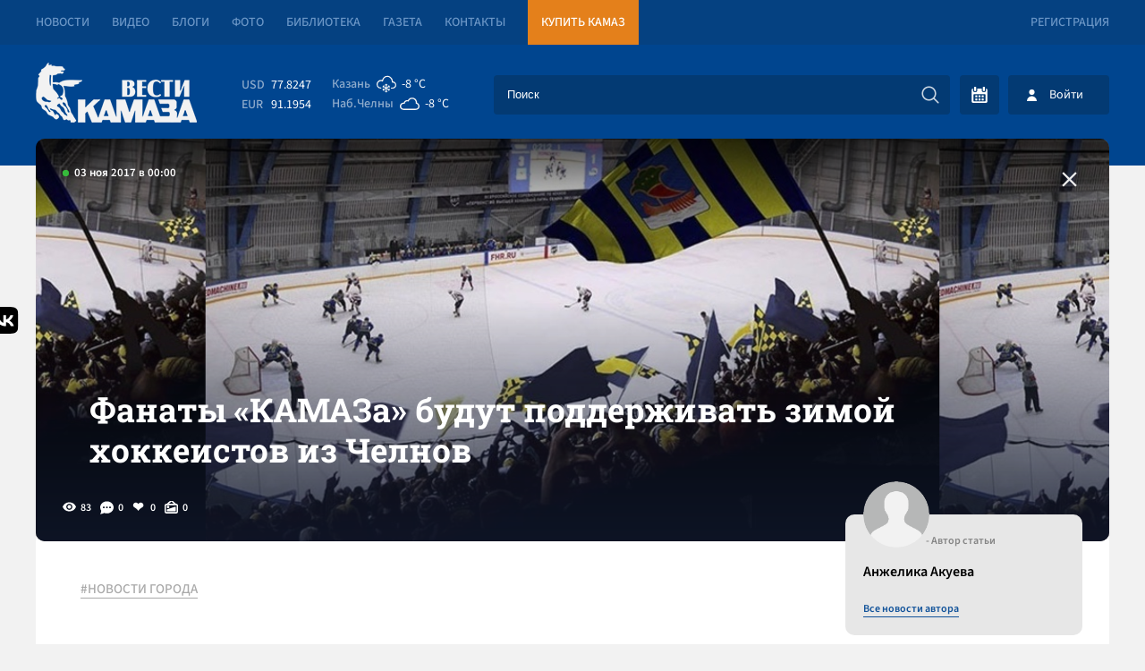

--- FILE ---
content_type: text/html; charset=UTF-8
request_url: https://vestikamaza.ru/posts/fanaty-kamaza-budut-podderzhivat-zimoy-hokkeistov-iz-chelnov/
body_size: 9052
content:
<!DOCTYPE html>
<html lang="ru">
	<head>
		<meta charset="utf-8">
		<meta name="viewport" content="width=device-width, minimum-scale=1.0, maximum-scale=5.0">
		<title>Фанаты «КАМАЗа» будут поддерживать зимой хоккеистов из Челнов - «Вести КАМАЗа»</title>
        <link rel="canonical" href="https://vestikamaza.ru/posts/fanaty-kamaza-budut-podderzhivat-zimoy-hokkeistov-iz-chelnov/">
		<meta name="description" content='Активные футбольные ультрас пообещали оказать шумовую помощь фанатам ХК «Челны». 
	Напомним, футбольная команда «КАМАЗ» завершает нынешний год поединком 4 ноября в Нижнекамске. На принципиал?...'></meta>		<meta name="google-site-verification" content="CAqfst-pkzADgAV-00GT774QA1QBoHXbkBuV5l1nTUA"></meta>
        <meta name="yandex-verification" content="42adf692c5ededc9">
        <meta name="yandex-verification" content="0a20a1070bdb00e6">
        <meta name="yandex-verification" content="593ad3dd4c8d9f4f">
        <meta name="yandex-verification" content="fc0d02e04fc2591d">
		<meta http-equiv="Content-Type" content="text/html; charset=UTF-8" />
        <link rel="preconnect" href="https://cdn2.vestikamaza.ru" crossorigin>
				<link href="https://cdn2.vestikamaza.ru/css/style.css?v=104" rel="stylesheet">
        <link href="https://cdn2.vestikamaza.ru/css/mobile.css?v=104" rel="stylesheet" media="screen and (max-width: 600px)">
		<link rel="icon" type="image/svg" sizes="any" href="/favicon.svg"></link>
		<meta name="theme-color" content="#00458f">
				<meta property="og:image" content="https://cdn2.vestikamaza.ru/post/2017/11/03/5217/gridphoto.jpg">
		<meta data-rh="true" itemprop="name" content="Фанаты «КАМАЗа» будут поддерживать зимой хоккеистов из Челнов - «Вести КАМАЗа»" data-doc-meta="true">
		<meta data-rh="true" name="twitter:card" content="site" data-doc-meta="true">
		<meta data-rh="true" name="twitter:title" content="Фанаты «КАМАЗа» будут поддерживать зимой хоккеистов из Челнов - «Вести КАМАЗа»" data-doc-meta="true">
		<meta data-rh="true" property="og:title" content="Фанаты «КАМАЗа» будут поддерживать зимой хоккеистов из Челнов - «Вести КАМАЗа»" data-doc-meta="true">
		<meta data-rh="true" property="og:type" content="article" data-doc-meta="true">
		<meta data-rh="true" property="og:url" content="https://vestikamaza.ru/posts/fanaty-kamaza-budut-podderzhivat-zimoy-hokkeistov-iz-chelnov/" data-doc-meta="true">
			<meta property="og:description" content="Активные футбольные ультрас пообещали оказать шумовую помощь фанатам ХК «Челны». 
	Напомним, футбольная команда «КАМАЗ» завершает нынешний год поединком 4 ноября в Нижнекамске. На принципиал?...">			</head>
	<body>
		<nav class="top">
			<section>
				<a href="/posts/">Новости</a>
				<a href="/videos/">Видео</a>
				<a href="/bloggers/">Блоги</a>
				<a href="/galleries/">Фото</a>
				<a href="/library/korporativnyy-zhurnal/">Библиотека</a>
				<a href="/gazeta/">Газета</a>
				<a href="/kontakty/">Контакты</a>
				<a target="_blank" href="https://market.kamaz.ru/" class="yel">Купить КАМАЗ</a>
				<a href="#reg" class="modal_btn reg" modal="reg">Регистрация</a>			</section>	
		</nav>
		<header>
			<section>
				<a class="logo" href="/" aria-label="Вести Камаза"><img alt="Вести Камаза" width="180" height="67" src="https://cdn2.vestikamaza.ru/img/logo.png"></a>
				<div class="mobile_menu_open" onclick="mobile_menu_open(this)"></div>
				<div class="mobile_menu_search" onclick="mobile_menu_search(this)"></div>
    	       	<div class="n">
					<div class="kurs">
						<span>USD</span><font>77.8247</font>
						<span>EUR</span><font>91.1954</font>
					</div>
					<div class="pog">
						<span><div>Казань</div><i style="--img:url(https://cdn2.vestikamaza.ru/pog/13d.svg)"></i><font>-8 °C</font></span>
						<span><div>Наб.Челны</div><i style="--img: url(https://cdn2.vestikamaza.ru/pog/04d.svg)"></i><font>-8 °C</font></span>
					</div>
    				<form class="search" action="/posts">
						<input tabindex="-1" placeholder="Поиск" type="text" id="search_inp" name="string">
    				    <input tabindex="-1" type="submit" value="" autocomplete="disabled" aria-label="Искать">
    				    <div id="search_help"></div>
    				</form>
    				<div class="y">
    					<div class="btn_cal" ><div id="calendar" style=""></div></div>
    					    					<div class="btn_login modal_btn" modal="auch">Войти</div>
    					    				</div>
				</div>
			</section>
		</header>
		 
<section>
	<div class="photo_grid " style="
					background-image:url(https://cdn2.vestikamaza.ru/post/2017/11/03/5217/gridphoto.jpg)
				">
					<div class="grid_photo" style="background-image:url(https://cdn2.vestikamaza.ru/post/2017/11/03/5217/gridphoto.jpg)"></div>
		
		<span>03 ноя 2017 в 00:00</span>
			<div class="zagbl">
				<h1>Фанаты «КАМАЗа» будут поддерживать зимой хоккеистов из Челнов</h1>
							</div>
		<div class="photo_grid_panel">
			<div class="view">83</div>
			<div class="comment">0</div>
			<div class="like " onclick="likePost(this,5217)">
				0
			</div>
			<div class="photos">0</div>
		</div>
		<a href="/posts" class="allpostA"><span>Назад к новостям</span></a>
	</div>

	<div class="post_cont">
		<div class="cont">

			<div class="tags">
							<a href="/posts/tag/НОВОСТИ ГОРОДА/">#НОВОСТИ ГОРОДА</a>
						</div>

													<div class="content"><h2>Активные футбольные ультрас пообещали оказать шумовую помощь фанатам ХК «Челны». </h2></div>
																		<div class="content"><p>
	Напомним, футбольная команда «КАМАЗ» завершает нынешний год поединком 4 ноября в Нижнекамске. На принципиальный поединок с «Нефтехимиком» руководство челнинского клуба выделяет два бесплатных автобуса для болельщиков. <br>
	 После этого матча фанаты «КАМАЗа» собираются переключиться на поддержку ХК «Челны», сезон для которого в самом разгаре. <br>
	 «Несмотря на то, что у нас разные клубные цвета, у футбольного «КАМАЗа» сине-белые, а у хоккейного - желто-синие, нам никто не мешает вместе скандировать речевки и петь песни во славу города, - заявили корреспонденту «Вести КАМАЗа» активисты неофициальных фан-клубов челнинских команд. - У нас отдельные виды спорта, делить нечего, и надо поддержать земляков. Да и для практики нам будет полезно – будем учить новый репертуар». <br>
	 Впервые подобный союз зародился на трибунах Ледового дворца в марте этого года, когда на важный матч плей-офф ХК «Челны» - «Тамбов» пришли болельщики «КАМАЗа», устроив вместе с хоккейными болельщиками шумную поддержку.
</p></div>
								    		<div class="panel dark post_panel_bot">
    			<div class="view">83</div>
    			<div class="comment">0</div>
    			<div class="like " onclick="likePost(this,5217)">0</div>
    			<div class="photos">0</div>
    		</div>
		</div>
		<div class="cont_right">
			<div class="author">
				<img width="43" height="43" src="https://cdn2.vestikamaza.ru/img/nophoto.png">
				<span>- Автор статьи</span>
				<p>Анжелика Акуева</p>
				<a href="/posts/author/20/">Все новости автора</a>
			</div>
			<div class="dzen">
				<span>Яндекс.Дзен</span>
				<p>Подписывайтесь на наш канал в Яндекс.Дзен</p>
				<a href="https://zen.yandex.ru/vestikamaza" target="_blank">Подписатся</a>
			</div>
						<div class="top_news">
			    <div class="img"  style="background-image: url(https://cdn2.vestikamaza.ru/post/2026/01/20/51186/grid_360.jpg?1768906334);" ></div>
			    <div class="time">вчера в 13:52</div>
				<a href="/posts/transplantologi_bsmp_vpervye_peresadili_pechen/">Трансплантологи БСМП впервые пересадили печень</a>
			</div>
			            <div class="right_bl">
			    <span>Последние комментарии</span>
    			    			<div class="item">
    				<div>Гость 1451</div>
    				<p>А давайте отстреливать озверевших комментаторов! Чем те, кто хочет смерти для других живых существ и считает, что раз он родился человеком, то он -бог, лучше агрессивных собак? По факту - ничем, такая же агрессивная собака, только ходит на двух костях!</p>
    				<a href="/posts/menia_navernoe_pokritikuiut_no_zhizn_cheloveka_dorozhe_chem_zhizn_sobaki…/#comment91103">«Меня наверное, покритикуют, но жизнь человека дороже, чем жизнь собаки…»</a>
    				<font>сегодня в 15:44</font>
    				<div class="like" onclick="like_comment(this,91103)">0</div>
    			</div>
    			    			<div class="item">
    				<div>Гость 1255</div>
    				<p>В школе преподаватель истории рассказал нам как избавились от суицидов девушек в одном древнем государстве. Там тело выкладывали на площади в голом виде на всеобщее обозрение. И суициды прекратились.
Есть над чем подумать!</p>
    				<a href="/posts/na_raskolnikova_telo_17_letnej_devushki_najdeno_pod_oknami_vysotki/#comment91102">На Раскольникова тело 17-летней девушки найдено под окнами высотки</a>
    				<font>сегодня в 15:41</font>
    				<div class="like" onclick="like_comment(this,91102)">0</div>
    			</div>
    			    			<div class="item">
    				<div>Гость 1263</div>
    				<p>Гость 1450, Сколько не прикрытого лицемерия... Одни убийцы убивают других убийц, называя это высшей мерой социальной защиты. Чем не жертвоприношения диких племён??? Цинизм? Нет, не удобная правда, показывающая общество насколько оно извращено и больно на голову. Общество которое породило чудовищ в человеческом обличии пытается уничтожить своё авторство под благовидным предлогом защиты граждан.</p>
    				<a href="/posts/menia_navernoe_pokritikuiut_no_zhizn_cheloveka_dorozhe_chem_zhizn_sobaki…/#comment91101">«Меня наверное, покритикуют, но жизнь человека дороже, чем жизнь собаки…»</a>
    				<font>сегодня в 15:38</font>
    				<div class="like" onclick="like_comment(this,91101)">0</div>
    			</div>
    			    			<div class="item">
    				<div>Гость 1512</div>
    				<p>Гость 1508, как раз таки по квоте и делают. Печень либо родственная, либо донор посмертный.</p>
    				<a href="/posts/transplantologi_bsmp_vpervye_peresadili_pechen/#comment91100">Трансплантологи БСМП впервые пересадили печень</a>
    				<font>сегодня в 15:23</font>
    				<div class="like" onclick="like_comment(this,91100)">0</div>
    			</div>
    						</div>
		</div>
	</div>

	<div class="post_bottom">
	    <div class="post_bottom_left">
    		<div class="post_comment">
    		    <div class="title">Комментарии<span>0</span></div>
    			<form class="new_comment_one new_comment new_comment2" onsubmit="newcomment(this,5217,0);return false;">
    				<textarea rows="1" name="comment" placeholder="Введите сообщение ..."></textarea>
    				<input type="submit">
					    			</form>
    			    			    		</div>

			<div class="rek">
			    <div class="title">Рекомендуем</div>
			    <a class="btn" href="/posts">Смотреть все новости</a>

    			    			    <div class="rekitem">
    			        <span>сегодня в 09:26</span>
    			        <a href="/posts/svodka_svo_lukashenko_prisoedinilsia_k_sovetu_mira_putin_zhdet_raziasnenij;_v_bolgarii_snova_bezvlastie/">Сводка СВО: Лукашенко присоединился к «Совету мира», Путин ждет разъяснений; в Болгарии снова безвластие</a>
    			    </div>
    			    			    <div class="rekitem">
    			        <span>вчера в 09:55</span>
    			        <a href="/posts/ksiusha_i_katiusha_horoshenkaia_kurtochka/">Ксюша и Катюша: хорошенькая курточка</a>
    			    </div>
    			    			    <div class="rekitem">
    			        <span>19 янв в 09:00</span>
    			        <a href="/posts/press_sluzhbu_kamaza_vozglavil_erik_hajrullin/">Пресс-службу &quot;КАМАЗа&quot; возглавил Эрик Хайруллин</a>
    			    </div>
    			    			    <div class="rekitem">
    			        <span>16 янв в 08:51</span>
    			        <a href="/posts/svodka_svo_iranskim_protestantam_po_dannym_vlastej_platili_po_$3500_za_ubijstvo;_edinichnye_evropejskie_voennye_pribyli_v_grenlandiiu/">Сводка СВО: иранским протестантам, по данным властей, платили по $3500 за убийство; единичные европейские военные прибыли в Гренландию</a>
    			    </div>
    						</div>


        </div>
		<div class="modal_news_to">
            <span>У Вас есть новости?</span>
            <p>У вас есть тема? Вы находитесь на месте событий? Напишите нам!</p>
            <form onsubmit="sendNewsOffer(this); return false;" method="post">
                <div>Как c вами связаться?</div>
                <input name="contact" type="text" placeholder="E-mail или номер телефона ...">
                <div>Как c вами связаться?</div>
                <textarea name="message" placeholder="Введите сообщение ..."></textarea>
                <button type="submit">Предложить новость</button>
            </form>
		</div>

		<a class="tgbl" target="_blank" href="https://t.me/vestikamaza_bot">
			<svg xmlns="http://www.w3.org/2000/svg" xmlns:xlink="http://www.w3.org/1999/xlink" viewBox="0 0 240.1 240.1">
				<linearGradient id="Oval_1_" gradientUnits="userSpaceOnUse" x1="-838.041" y1="660.581" x2="-838.041" y2="660.3427" gradientTransform="matrix(1000 0 0 -1000 838161 660581)">
					<stop offset="0" style="stop-color:#2AABEE"></stop>
					<stop offset="1" style="stop-color:#229ED9"></stop>
				</linearGradient>
				<circle fill-rule="evenodd" clip-rule="evenodd" fill="url(#Oval_1_)" cx="120.1" cy="120.1" r="120.1"></circle>
				<path fill-rule="evenodd" clip-rule="evenodd" fill="#FFFFFF" d="M54.3,118.8c35-15.2,58.3-25.3,70-30.2 c33.3-13.9,40.3-16.3,44.8-16.4c1,0,3.2,0.2,4.7,1.4c1.2,1,1.5,2.3,1.7,3.3s0.4,3.1,0.2,4.7c-1.8,19-9.6,65.1-13.6,86.3 c-1.7,9-5,12-8.2,12.3c-7,0.6-12.3-4.6-19-9c-10.6-6.9-16.5-11.2-26.8-18c-11.9-7.8-4.2-12.1,2.6-19.1c1.8-1.8,32.5-29.8,33.1-32.3 c0.1-0.3,0.1-1.5-0.6-2.1c-0.7-0.6-1.7-0.4-2.5-0.2c-1.1,0.2-17.9,11.4-50.6,33.5c-4.8,3.3-9.1,4.9-13,4.8 c-4.3-0.1-12.5-2.4-18.7-4.4c-7.5-2.4-13.5-3.7-13-7.9C45.7,123.3,48.7,121.1,54.3,118.8z"></path>
			</svg>
			<span>Подписывайся<br>на Telegram</span>
		</a>
	</div>


	<div class="zakrep_cocseti">
		<a target="_blank" href="https://share.yandex.net/go.xml?service=vkontakte&url=https://vestikamaza.ru/posts/fanaty-kamaza-budut-podderzhivat-zimoy-hokkeistov-iz-chelnov&title=Фанаты «КАМАЗа» будут поддерживать зимой хоккеистов из Челнов">
			<svg width="35" height="30" viewBox="0 0 101 100" fill="none" xmlns="http://www.w3.org/2000/svg">
				<g clip-path="url(#clip0_2_40)">
					<path class="m1" d="M0.5 48C0.5 25.3726 0.5 14.0589 7.52944 7.02944C14.5589 0 25.8726 0 48.5 0H52.5C75.1274 0 86.4411 0 93.4706 7.02944C100.5 14.0589 100.5 25.3726 100.5 48V52C100.5 74.6274 100.5 85.9411 93.4706 92.9706C86.4411 100 75.1274 100 52.5 100H48.5C25.8726 100 14.5589 100 7.52944 92.9706C0.5 85.9411 0.5 74.6274 0.5 52V48Z" fill="#0077FF"></path>
					<path d="M53.7085 72.042C30.9168 72.042 17.9169 56.417 17.3752 30.417H28.7919C29.1669 49.5003 37.5834 57.5836 44.25 59.2503V30.417H55.0004V46.8752C61.5837 46.1669 68.4995 38.667 70.8329 30.417H81.5832C79.7915 40.5837 72.2915 48.0836 66.9582 51.1669C72.2915 53.6669 80.8336 60.2086 84.0836 72.042H72.2499C69.7082 64.1253 63.3754 58.0003 55.0004 57.1669V72.042H53.7085Z" fill="white"></path>
				</g>
				<defs><clipPath id="clip0_2_40"><rect width="100" height="100" fill="white" transform="translate(0.5)"></rect></clipPath></defs>
			</svg>
			<span>Поделится Vk</span>
		</a>
	</div>
	</section>
	
<script>
	document.oncopy = function () {
		var bodyElement = document.body;
		var selection = getSelection();
		var href = document.location.href;
		var copyright = "<br></br>Источник: <a href='"+ href +"'>" + href + "</a>";
		var text = selection + copyright;
		var divElement = document.createElement('div');
		divElement.style.position = 'absolute';
		divElement.style.left = '-99999px';
		divElement.innerHTML = text;
		bodyElement.appendChild(divElement);
		selection.selectAllChildren(divElement);
		setTimeout(function() { bodyElement.removeChild(divElement);
		}, 0);
	}
</script>
		<footer>
			<section>
			    <div class="footer_form">
			        <div><span>Подпишись на рассылку “ВЕСТИ КАМАЗа”</span><p>Узнaвай первым о новостях твоего города!</p></div>
                    <form onsubmit="subscribe(this); return false;" method="post">
                        <input tabindex="-1" type="text" name="email" placeholder="Введите E-mail">
						<input tabindex="-1" type="submit" value="Подписаться">
                    </form>
			    </div>
			    <div class="footer_t">
			        <a href="/" aria-label="Вести Камаза"><img alt="Вести Камаза" width="111" height="43" src="https://cdn2.vestikamaza.ru/img/logo_fut.png"></a>
    			    <div><span>«Вести КАМАЗа»</span><p>Новости КАМАЗа | События Набережных Челнов</p></div>
                </div>
                <div class="btn_b" onclick='footer_m(1);'>
                    Развернуть<img alt="Развернуть" style="transform: rotate(0deg);" src="https://cdn2.vestikamaza.ru/img/arrow-down-sign-to-navigate1.png">
                </div>
                <div class="footer_m">
                    <span>Полезная информация</span>
                    <a href="/soglashenie/">Пользовательское соглашение</a>
                    <a href="/kontakty/">Контакты</a>
                    <a href="/politika/">Политика обработки персональных данных</a>
                </div>
                <a href="//velvetmedia.ru" target="_blank" class="velvet">Разработка сайта - <span>VELVET</span></a>
			</section>
		</footer>
		<div class="modal" id="reg">
			<div class="close">+</div>
			<span>Регистрация</span>
			<form onsubmit="form(this,'/reg');return false;">
				<input type="text" value="" name="name" placeholder="Имя" autocomplete="nickname">
				<input type="text" value="" name="email" placeholder="E-mail" autocomplete="username">
				<input type="password" name="password" value="" placeholder="Пароль" autocomplete="new-password">
				<input type="password" name="password_confirm" value="" placeholder="Повторите пароль" autocomplete="new-password">
				<button>Зарегистрироваться</button>
			</form>
			<a href="#restore" class="modal_btn" modal="restore">Востановить пароль</a>
			<a href="#auch" class="modal_btn" modal="auch" style="text-align:right">Авторизация</a>
		</div>
		<div class="modal" id="auch">
			<div class="close">+</div>
			<span>Авторизация</span>
			<form onsubmit="form(this,'/auth');return false;">
				<input type="text" value="" name="email" placeholder="E-mail" autocomplete="username">
				<input type="password" name="password" value="" placeholder="Пароль"  autocomplete="current-password">
				<button>Войти</button>
			</form>
			<a href="#reg" class="modal_btn" modal="reg">Регистрация</a>
			<a href="#restore" class="modal_btn" modal="restore" style="text-align:right">Забыл пароль</a>
		</div>
		<div class="modal" id="restore">
			<div class="close">+</div>
			<span>Востановить пароль</span>
			<form onsubmit="form(this,'/restore');return false;">
				<input type="hidden">
				<input type="text" value="" name="email" placeholder="E-mail" autocomplete="username">
				<button>Востановить</button>
			</form>
			<a href="#reg" class="modal_btn" modal="reg">Регистрация</a>
			<a href="#auch" class="modal_btn" modal="auch" style="text-align:right">Авторизация</a>
		</div>
		<div id="bg" class="bg"></div>
		<div class="loader"></div>
		<input id="token" type="hidden" name="_token" value="jcxGyjye2c2Emel3x2KIs8AgCCIqCQNCEHBb7vCY" />
		<script src="https://cdn2.vestikamaza.ru/js/script.js?v=104" defer></script>
		        <link rel="preload" href="https://cdn2.vestikamaza.ru/css/vanilla.css" as="style" onload="this.onload=null;this.rel='stylesheet'">
        <noscript><link rel="stylesheet" href="https://cdn2.vestikamaza.ru/css/vanilla.css"></noscript>
		<!-- Yandex.Metrika counter --> <script type="text/javascript">     (function(m,e,t,r,i,k,a){         m[i]=m[i]||function(){(m[i].a=m[i].a||[]).push(arguments)};         m[i].l=1*new Date();         for (var j = 0; j < document.scripts.length; j++) {if (document.scripts[j].src === r) { return; }}         k=e.createElement(t),a=e.getElementsByTagName(t)[0],k.async=1,k.src=r,a.parentNode.insertBefore(k,a)     })(window, document,'script','https://mc.yandex.ru/metrika/tag.js', 'ym');      ym(39121090, 'init', {webvisor:true, clickmap:true, ecommerce:"dataLayer", accurateTrackBounce:true, trackLinks:true}); </script> <noscript><div><img src="https://mc.yandex.ru/watch/39121090" style="position:absolute; left:-9999px;" alt="" /></div></noscript> <!-- /Yandex.Metrika counter -->
	</body>
</html>

--- FILE ---
content_type: image/svg+xml
request_url: https://cdn2.vestikamaza.ru/pog/04d.svg
body_size: 1226
content:
<?xml version="1.0" encoding="iso-8859-1"?>
<!-- Generator: Adobe Illustrator 16.0.0, SVG Export Plug-In . SVG Version: 6.00 Build 0)  -->
<!DOCTYPE svg PUBLIC "-//W3C//DTD SVG 1.1//EN" "http://www.w3.org/Graphics/SVG/1.1/DTD/svg11.dtd">
<svg version="1.1" id="Capa_1" xmlns="http://www.w3.org/2000/svg" xmlns:xlink="http://www.w3.org/1999/xlink" x="0px" y="0px"
	 width="512px" height="512px" viewBox="0 0 512 512" style="enable-background:new 0 0 512 512;" xml:space="preserve">
<g>
	<path d="M320,128c52.562,0,95.375,42.438,96,94.813c-0.25,1.938-0.438,3.875-0.5,5.875l-0.812,23.5l22.25,7.75
		C462.688,268.906,480,293.062,480,320c0,35.312-28.688,64-64,64H96c-35.281,0-64-28.688-64-64c0-34.938,28.188-63.438,63-64
		c1.5,0.219,3.063,0.406,4.625,0.5l24.313,1.594l8-22.969C140.938,209.313,165.063,192,192,192c3.125,0,6.563,0.375,11.188,1.188
		l22.406,4.031l11.156-19.844C253.875,146.938,285.75,128,320,128 M320,96c-47.938,0-89.219,26.688-111.156,65.688
		C203.375,160.719,197.781,160,192,160c-41.938,0-77.219,27.063-90.281,64.563C99.813,224.438,97.969,224,96,224c-53,0-96,43-96,96
		s43,96,96,96h320c53,0,96-43,96-96c0-41.938-27.062-77.25-64.562-90.313C447.5,227.75,448,225.938,448,224
		C448,153.313,390.688,96,320,96L320,96z"/>
</g>
<g>
</g>
<g>
</g>
<g>
</g>
<g>
</g>
<g>
</g>
<g>
</g>
<g>
</g>
<g>
</g>
<g>
</g>
<g>
</g>
<g>
</g>
<g>
</g>
<g>
</g>
<g>
</g>
<g>
</g>
</svg>
